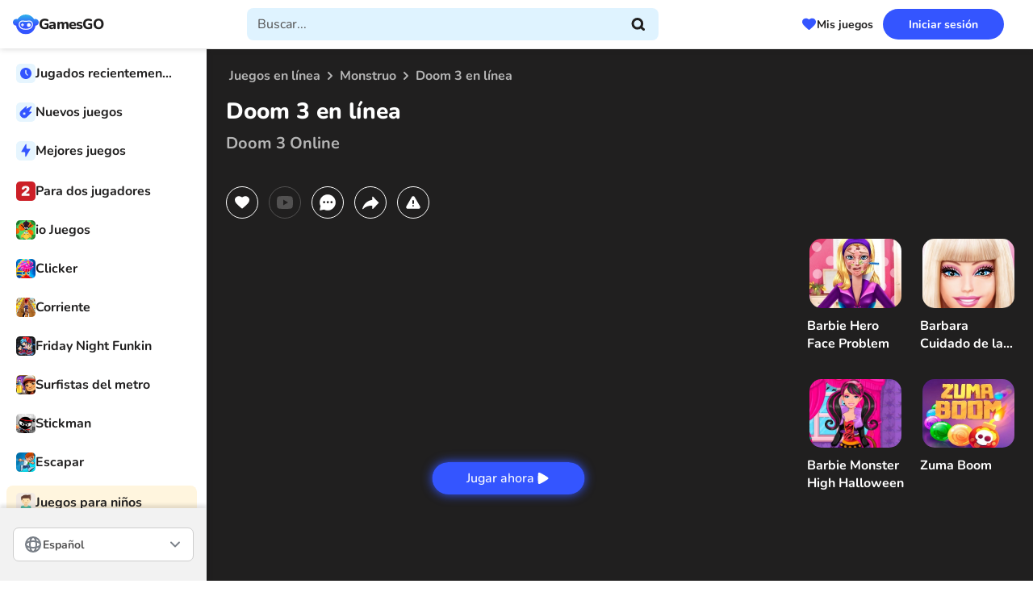

--- FILE ---
content_type: text/html; charset=utf-8
request_url: https://www.google.com/recaptcha/api2/aframe
body_size: 266
content:
<!DOCTYPE HTML><html><head><meta http-equiv="content-type" content="text/html; charset=UTF-8"></head><body><script nonce="Slgt42Yk47Ge3pR0McxBOA">/** Anti-fraud and anti-abuse applications only. See google.com/recaptcha */ try{var clients={'sodar':'https://pagead2.googlesyndication.com/pagead/sodar?'};window.addEventListener("message",function(a){try{if(a.source===window.parent){var b=JSON.parse(a.data);var c=clients[b['id']];if(c){var d=document.createElement('img');d.src=c+b['params']+'&rc='+(localStorage.getItem("rc::a")?sessionStorage.getItem("rc::b"):"");window.document.body.appendChild(d);sessionStorage.setItem("rc::e",parseInt(sessionStorage.getItem("rc::e")||0)+1);localStorage.setItem("rc::h",'1768826773271');}}}catch(b){}});window.parent.postMessage("_grecaptcha_ready", "*");}catch(b){}</script></body></html>

--- FILE ---
content_type: image/svg+xml
request_url: https://gamesgo.net/icon/tab.svg
body_size: 633
content:
<?xml version="1.0" encoding="utf-8"?>
<!-- Generator: Adobe Illustrator 23.0.6, SVG Export Plug-In . SVG Version: 6.00 Build 0)  -->
<svg version="1.1" id="Слой_1" xmlns="http://www.w3.org/2000/svg" xmlns:xlink="http://www.w3.org/1999/xlink" x="0px" y="0px"
	 width="42px" height="30px" viewBox="0 0 42 30" style="enable-background:new 0 0 42 30;" xml:space="preserve">
<style type="text/css">
	.st0{fill:#FFFFFF;}
	.st1{fill:#3E3D3F;}
</style>
<g id="Layer_2">
	<g>
		<path class="st0" d="M1.74,0h38.83C41.36,0,42,0.64,42,1.43v27.15c0,0.79-0.64,1.43-1.43,1.43H1.74c-0.79,0-1.43-0.64-1.43-1.43
			V1.43C0.32,0.64,0.96,0,1.74,0z"/>
		<path class="st1" d="M18.86,11.44H15.9v8.06h-1.98v-8.06H11V9.83h7.86V11.44z"/>
		<path class="st1" d="M22.93,19.5c-0.1-0.2-0.17-0.42-0.19-0.65c-0.46,0.52-1.12,0.82-1.81,0.8c-0.64,0.02-1.27-0.2-1.75-0.61
			c-0.46-0.39-0.72-0.96-0.71-1.56c-0.03-0.69,0.29-1.35,0.86-1.75c0.73-0.45,1.59-0.66,2.45-0.6h0.89v-0.41
			c0.02-0.29-0.08-0.57-0.26-0.8c-0.21-0.22-0.51-0.33-0.81-0.3c-0.27-0.02-0.54,0.07-0.76,0.24c-0.19,0.16-0.29,0.39-0.28,0.63
			h-1.92c0-0.42,0.13-0.82,0.38-1.15c0.28-0.37,0.66-0.66,1.09-0.84c0.5-0.21,1.04-0.31,1.58-0.3c0.76-0.04,1.51,0.2,2.11,0.67
			c0.53,0.47,0.82,1.16,0.78,1.87v3.11c-0.03,0.53,0.07,1.06,0.29,1.55v0.11L22.93,19.5z M21.34,18.14c0.27,0,0.54-0.06,0.78-0.19
			c0.22-0.11,0.41-0.29,0.53-0.5v-1.22h-0.72c-0.96,0-1.47,0.33-1.51,1.01v0.12c-0.01,0.22,0.09,0.44,0.25,0.59
			C20.86,18.09,21.1,18.16,21.34,18.14z"/>
		<path class="st1" d="M32.53,15.97c0.05,0.95-0.21,1.89-0.74,2.68c-0.48,0.66-1.25,1.03-2.06,1.01c-0.73,0.02-1.43-0.31-1.86-0.9
			l-0.09,0.76h-1.73V9.29h1.92v3.66c0.43-0.51,1.07-0.8,1.74-0.78c0.81-0.03,1.58,0.33,2.07,0.97c0.54,0.8,0.81,1.76,0.75,2.72
			V15.97z M30.61,15.83c0.04-0.55-0.08-1.1-0.34-1.59c-0.23-0.33-0.61-0.52-1.01-0.5C28.72,13.7,28.22,14,28,14.49v2.84
			c0.22,0.5,0.73,0.8,1.27,0.76c0.58,0.03,1.1-0.35,1.22-0.92C30.6,16.73,30.64,16.28,30.61,15.83z"/>
	</g>
</g>
</svg>


--- FILE ---
content_type: image/svg+xml
request_url: https://gamesgo.net/icon/ctrl.svg
body_size: 501
content:
<?xml version="1.0" encoding="utf-8"?>
<!-- Generator: Adobe Illustrator 23.0.6, SVG Export Plug-In . SVG Version: 6.00 Build 0)  -->
<svg version="1.1" id="Слой_1" xmlns="http://www.w3.org/2000/svg" xmlns:xlink="http://www.w3.org/1999/xlink" x="0px" y="0px"
	 width="42px" height="30px" viewBox="0 0 42 30" style="enable-background:new 0 0 42 30;" xml:space="preserve">
<style type="text/css">
	.st0{fill:#FFFFFF;}
	.st1{fill:#3E3D3F;}
</style>
<g id="Layer_2">
	<g>
		<path class="st0" d="M1.72,0h38.85C41.36,0,42,0.64,42,1.43v27.16c0,0.79-0.64,1.43-1.43,1.43H1.72c-0.79,0-1.43-0.64-1.43-1.43
			V1.43C0.29,0.64,0.93,0,1.72,0z"/>
		<path class="st1" d="M17.87,16.29c-0.03,0.94-0.45,1.83-1.15,2.46c-0.77,0.63-1.75,0.96-2.74,0.92c-1.12,0.05-2.2-0.41-2.92-1.26
			c-0.76-0.98-1.14-2.2-1.07-3.44v-0.62c-0.01-0.85,0.16-1.68,0.5-2.46c0.3-0.67,0.79-1.24,1.41-1.63c0.64-0.39,1.38-0.58,2.13-0.57
			c0.97-0.04,1.93,0.27,2.68,0.89c0.71,0.65,1.13,1.56,1.19,2.52h-2.02c0-0.5-0.18-0.98-0.5-1.36c-0.38-0.31-0.87-0.46-1.37-0.42
			c-0.6-0.04-1.17,0.23-1.51,0.72c-0.38,0.68-0.55,1.45-0.5,2.22v0.73c-0.06,0.79,0.11,1.59,0.47,2.29c0.34,0.5,0.92,0.77,1.51,0.72
			c0.5,0.04,0.99-0.11,1.38-0.42c0.33-0.36,0.51-0.82,0.5-1.31L17.87,16.29z"/>
		<path class="st1" d="M21.36,10.55v1.77h1.23v1.41h-1.23v3.59c-0.02,0.2,0.03,0.4,0.15,0.57c0.16,0.14,0.37,0.2,0.58,0.18
			c0.19,0,0.38-0.01,0.56-0.05v1.46c-0.38,0.13-0.78,0.19-1.19,0.2c-1.34,0-2.02-0.69-2.02-2.06v-3.88h-1.07v-1.41h1.07v-1.77H21.36
			z"/>
		<path class="st1" d="M27.69,14.12c-0.22-0.03-0.45-0.05-0.68-0.06c-0.58-0.08-1.15,0.22-1.43,0.74v4.7h-1.94v-7.19h1.82l0.05,0.86
			c0.3-0.61,0.92-1.01,1.6-1.01c0.2,0,0.41,0.03,0.6,0.09L27.69,14.12z"/>
		<path class="st1" d="M30.65,19.51h-1.93V9.3h1.93V19.51z"/>
	</g>
</g>
</svg>


--- FILE ---
content_type: image/svg+xml
request_url: https://img.gamesgo.net/icon/spaceEN.svg
body_size: 4751
content:
<?xml version="1.0" encoding="utf-8"?>
<!-- Generator: Adobe Illustrator 22.0.1, SVG Export Plug-In . SVG Version: 6.00 Build 0)  -->
<svg id="Слой_1" data-name="Слой 1" xmlns="http://www.w3.org/2000/svg" viewBox="0 0 77.3 29.9" width="78px" height="30px">
    <defs><style>.cls-1{fill:#fff;}.cls-2{fill:#3e3d3f;}</style></defs>
    <path class="cls-1" d="M1.75.05h74.5a1.37,1.37,0,0,1,1.4,1.4v27.1a1.37,1.37,0,0,1-1.4,1.4H1.75a1.37,1.37,0,0,1-1.4-1.4V1.45A1.37,1.37,0,0,1,1.75.05Z" transform="translate(-0.35 -0.05)"/>
    <path class="cls-2" d="M24.45,16.17a1.89,1.89,0,0,0-.09-.6A1.21,1.21,0,0,0,24,15.1a2.63,2.63,0,0,0-.72-.42,9.92,9.92,0,0,0-1.17-.42,11.2,11.2,0,0,1-1.45-.54,4.89,4.89,0,0,1-1.14-.7,2.87,2.87,0,0,1-.75-.92,2.52,2.52,0,0,1-.27-1.19,2.64,2.64,0,0,1,.28-1.22,2.94,2.94,0,0,1,.8-1,4,4,0,0,1,1.23-.64,5.2,5.2,0,0,1,1.58-.22,4.78,4.78,0,0,1,1.66.27,3.63,3.63,0,0,1,1.25.72,3.24,3.24,0,0,1,.78,1.07,3.14,3.14,0,0,1,.27,1.29h-1.9a2.15,2.15,0,0,0-.12-.73A1.43,1.43,0,0,0,24,9.91a1.67,1.67,0,0,0-.65-.38,2.84,2.84,0,0,0-.93-.14,3.23,3.23,0,0,0-.87.11,1.85,1.85,0,0,0-.61.32,1.3,1.3,0,0,0-.37.48,1.74,1.74,0,0,0-.11.61,1.21,1.21,0,0,0,.57,1,6.19,6.19,0,0,0,1.76.76,10.14,10.14,0,0,1,1.61.6,4.63,4.63,0,0,1,1.13.75,2.73,2.73,0,0,1,.66.94,3,3,0,0,1,.22,1.18,2.83,2.83,0,0,1-.27,1.25,2.74,2.74,0,0,1-.79.94,3.71,3.71,0,0,1-1.23.6,6.17,6.17,0,0,1-1.61.2,5.87,5.87,0,0,1-1.56-.21,4.18,4.18,0,0,1-1.38-.65,3.41,3.41,0,0,1-1-1.08,3.08,3.08,0,0,1-.37-1.52h1.91a2,2,0,0,0,.18.89,1.69,1.69,0,0,0,.51.61,2.13,2.13,0,0,0,.76.35,4,4,0,0,0,.94.11A2.32,2.32,0,0,0,24,17.23,1.28,1.28,0,0,0,24.45,16.17Z" transform="translate(-0.35 -0.05)"/>
    <path class="cls-2" d="M35,15a6.21,6.21,0,0,1-.21,1.65A4,4,0,0,1,34.18,18a2.94,2.94,0,0,1-1,.87,2.87,2.87,0,0,1-1.36.31,3.17,3.17,0,0,1-1.23-.22,2.69,2.69,0,0,1-.92-.66v3.87H27.85V10.84h1.69l.08.83a2.63,2.63,0,0,1,.93-.73,2.92,2.92,0,0,1,1.26-.25,3,3,0,0,1,1.37.3,2.73,2.73,0,0,1,1,.85,3.87,3.87,0,0,1,.61,1.31A6.36,6.36,0,0,1,35,14.84Zm-1.83-.16a4.23,4.23,0,0,0-.11-1,2.69,2.69,0,0,0-.33-.85,1.67,1.67,0,0,0-.58-.57,1.75,1.75,0,0,0-.85-.2,1.7,1.7,0,0,0-1.62.92v3.62a1.88,1.88,0,0,0,.62.69,1.82,1.82,0,0,0,1,.26,1.62,1.62,0,0,0,.85-.21,1.89,1.89,0,0,0,.58-.58,2.75,2.75,0,0,0,.33-.86,4.93,4.93,0,0,0,.1-1Z" transform="translate(-0.35 -0.05)"/>
    <path class="cls-2" d="M41.42,19a1.86,1.86,0,0,1-.13-.34c0-.13-.06-.27-.08-.42a3.42,3.42,0,0,1-.4.36,4,4,0,0,1-.49.29,3.4,3.4,0,0,1-.59.19,2.78,2.78,0,0,1-.66.07A3.43,3.43,0,0,1,37.94,19a2.67,2.67,0,0,1-.87-.51,2.27,2.27,0,0,1-.78-1.74,2.54,2.54,0,0,1,.25-1.16,2.18,2.18,0,0,1,.72-.85,3.64,3.64,0,0,1,1.16-.51A6.27,6.27,0,0,1,40,14h1.16v-.53a1.43,1.43,0,0,0-.36-1,1.39,1.39,0,0,0-1.07-.38,1.78,1.78,0,0,0-.59.09,1.36,1.36,0,0,0-.45.23,1.21,1.21,0,0,0-.29.35,1.09,1.09,0,0,0-.1.44H36.46a2,2,0,0,1,.24-.93,2.54,2.54,0,0,1,.67-.8,3.55,3.55,0,0,1,1.06-.56,4.36,4.36,0,0,1,1.39-.21,4.64,4.64,0,0,1,1.27.17,3,3,0,0,1,1,.53,2.52,2.52,0,0,1,.66.88A3.05,3.05,0,0,1,43,13.49v3.62a4.06,4.06,0,0,0,.31,1.75V19Zm-2-1.32a1.87,1.87,0,0,0,.59-.08,2.05,2.05,0,0,0,.5-.22,1.91,1.91,0,0,0,.38-.31,2.11,2.11,0,0,0,.27-.36V15.16h-1a2.66,2.66,0,0,0-1.53.36,1.14,1.14,0,0,0-.51,1,1.34,1.34,0,0,0,.08.46,1.15,1.15,0,0,0,.25.37,1.22,1.22,0,0,0,.4.24A1.89,1.89,0,0,0,39.41,17.67Z" transform="translate(-0.35 -0.05)"/>
    <path class="cls-2" d="M48.25,17.68a1.79,1.79,0,0,0,.62-.1,1.46,1.46,0,0,0,.5-.29,1.36,1.36,0,0,0,.35-.44,1.29,1.29,0,0,0,.15-.56h1.72a2.48,2.48,0,0,1-.29,1.11,2.84,2.84,0,0,1-.71.91,3.41,3.41,0,0,1-1.05.61,3.53,3.53,0,0,1-1.27.22,3.81,3.81,0,0,1-1.64-.32,3.4,3.4,0,0,1-1.16-.88,3.65,3.65,0,0,1-.69-1.31,5.39,5.39,0,0,1-.23-1.58v-.26a5.51,5.51,0,0,1,.23-1.59,3.69,3.69,0,0,1,.69-1.3A3.22,3.22,0,0,1,46.63,11a4.28,4.28,0,0,1,3-.1,3.14,3.14,0,0,1,1,.64,2.93,2.93,0,0,1,.68,1,3.35,3.35,0,0,1,.26,1.24H49.87a2.21,2.21,0,0,0-.13-.62,1.72,1.72,0,0,0-.33-.51,1.48,1.48,0,0,0-.5-.34,1.59,1.59,0,0,0-.66-.13,1.59,1.59,0,0,0-1.49.83,2.39,2.39,0,0,0-.3.84,6.2,6.2,0,0,0-.07,1v.26a6.15,6.15,0,0,0,.07,1,2.55,2.55,0,0,0,.3.84,1.79,1.79,0,0,0,.56.6A1.73,1.73,0,0,0,48.25,17.68Z" transform="translate(-0.35 -0.05)"/>
    <path class="cls-2" d="M56.57,19.14a4.19,4.19,0,0,1-1.63-.3A3.66,3.66,0,0,1,53.71,18a3.55,3.55,0,0,1-.77-1.25,4.2,4.2,0,0,1-.28-1.56v-.3A5,5,0,0,1,53,13.16a4,4,0,0,1,.78-1.33A3.36,3.36,0,0,1,54.91,11a3.52,3.52,0,0,1,1.45-.3,3.68,3.68,0,0,1,1.54.3,2.81,2.81,0,0,1,1.09.83,3.62,3.62,0,0,1,.64,1.27,5.88,5.88,0,0,1,.21,1.62v.79H54.51a3.07,3.07,0,0,0,.2.87,2,2,0,0,0,.44.69,2.18,2.18,0,0,0,.66.46,2.13,2.13,0,0,0,.86.16,2.42,2.42,0,0,0,1.18-.27,2.6,2.6,0,0,0,.87-.75l1,.95a3.55,3.55,0,0,1-.49.57,3.37,3.37,0,0,1-.67.48,3.85,3.85,0,0,1-.88.35A4.2,4.2,0,0,1,56.57,19.14Zm-.22-7a1.55,1.55,0,0,0-1.22.52,2.82,2.82,0,0,0-.59,1.47H58V14a3.31,3.31,0,0,0-.12-.7,1.71,1.71,0,0,0-.29-.59,1.31,1.31,0,0,0-.51-.42A1.72,1.72,0,0,0,56.35,12.16Z" transform="translate(-0.35 -0.05)"/>
</svg>

--- FILE ---
content_type: image/svg+xml
request_url: https://gamesgo.net/icon/shift.svg
body_size: 821
content:
<?xml version="1.0" encoding="utf-8"?>
<!-- Generator: Adobe Illustrator 23.0.6, SVG Export Plug-In . SVG Version: 6.00 Build 0)  -->
<svg version="1.1" id="Слой_1" xmlns="http://www.w3.org/2000/svg" xmlns:xlink="http://www.w3.org/1999/xlink" x="0px" y="0px"
	 width="59px" height="30px" viewBox="0 0 59 30" style="enable-background:new 0 0 59 30;" xml:space="preserve">
<style type="text/css">
	.st0{fill:#FFFFFF;}
	.st1{fill:#3E3D3F;}
</style>
<g id="Layer_2">
	<g>
		<path class="st0" d="M1.86,0.07h55.72c0.79,0,1.42,0.64,1.42,1.42v27.08c0,0.79-0.64,1.42-1.42,1.42H1.86
			c-0.79,0-1.42-0.64-1.42-1.42V1.49C0.44,0.71,1.07,0.07,1.86,0.07z"/>
		<path class="st1" d="M21.09,16.99c0.02-0.34-0.13-0.66-0.4-0.86c-0.44-0.28-0.93-0.49-1.43-0.63c-0.56-0.17-1.11-0.39-1.64-0.66
			c-1.1-0.59-1.64-1.39-1.64-2.39c-0.01-0.5,0.15-0.99,0.44-1.4c0.32-0.43,0.76-0.76,1.27-0.96c0.59-0.24,1.22-0.36,1.86-0.35
			c0.64-0.01,1.27,0.12,1.85,0.38c0.51,0.22,0.95,0.59,1.25,1.06c0.29,0.46,0.44,1,0.42,1.55H21.1c0.02-0.38-0.14-0.75-0.42-1.01
			c-0.33-0.27-0.75-0.4-1.17-0.37c-0.4-0.02-0.8,0.09-1.14,0.31c-0.26,0.19-0.41,0.49-0.4,0.81c0.01,0.33,0.19,0.63,0.47,0.79
			c0.43,0.26,0.9,0.47,1.39,0.6c0.91,0.22,1.76,0.65,2.47,1.26c0.5,0.49,0.77,1.17,0.75,1.87c0.03,0.77-0.32,1.51-0.95,1.97
			c-0.74,0.51-1.63,0.77-2.53,0.73c-0.69,0.01-1.38-0.14-2.01-0.41c-0.56-0.23-1.05-0.62-1.4-1.12c-0.32-0.49-0.49-1.06-0.48-1.64
			h2.01c0,1.07,0.64,1.6,1.91,1.6c0.39,0.02,0.78-0.08,1.11-0.29C20.98,17.62,21.12,17.31,21.09,16.99z"/>
		<path class="st1" d="M26.17,13.14c0.46-0.59,1.17-0.93,1.92-0.93c1.56,0,2.34,0.9,2.36,2.71v4.6h-1.92V15
			c0.03-0.33-0.07-0.65-0.26-0.91c-0.24-0.22-0.56-0.33-0.88-0.3c-0.5-0.03-0.97,0.22-1.22,0.65v5.08h-1.92V9.34h1.92L26.17,13.14z"
			/>
		<path class="st1" d="M31.89,10.49c-0.01-0.27,0.1-0.53,0.29-0.71c0.46-0.37,1.11-0.37,1.56,0c0.19,0.18,0.3,0.44,0.29,0.71
			c0.01,0.27-0.1,0.53-0.29,0.72c-0.45,0.37-1.1,0.37-1.56,0C31.98,11.02,31.88,10.76,31.89,10.49z M33.9,19.54H32v-7.19h1.92
			L33.9,19.54z"/>
		<path class="st1" d="M36.02,19.52v-5.77h-1.07v-1.4h1.07v-0.61c-0.04-0.69,0.21-1.37,0.69-1.87c0.53-0.47,1.22-0.71,1.93-0.67
			c0.33,0.01,0.66,0.05,0.98,0.14v1.48c-0.19-0.04-0.39-0.06-0.58-0.06c-0.72,0-1.08,0.34-1.08,1.01v0.58h1.43v1.4h-1.44v5.78H36.02
			z"/>
		<path class="st1" d="M42.67,10.59v1.76h1.22v1.4h-1.22v3.58c-0.02,0.2,0.03,0.4,0.15,0.57c0.16,0.14,0.37,0.2,0.58,0.18
			c0.19,0,0.38-0.01,0.56-0.05v1.45c-0.38,0.12-0.77,0.18-1.16,0.18c-1.34,0-2.02-0.68-2.05-2.04v-3.87h-1.06v-1.4h1.05v-1.76H42.67
			z"/>
	</g>
</g>
</svg>


--- FILE ---
content_type: image/svg+xml
request_url: https://gamesgo.net/icon/1-9.svg
body_size: 389
content:
<?xml version="1.0" encoding="utf-8"?>
<!-- Generator: Adobe Illustrator 23.0.4, SVG Export Plug-In . SVG Version: 6.00 Build 0)  -->
<svg version="1.1" id="Слой_1" xmlns="http://www.w3.org/2000/svg" xmlns:xlink="http://www.w3.org/1999/xlink" x="0px" y="0px"
	 width="60px" height="30px" viewBox="0 0 60 30" style="enable-background:new 0 0 60 30;" xml:space="preserve">
<style type="text/css">
	.st0{fill:#FFFFFF;stroke:#CCCBCB;stroke-width:0.1124;stroke-miterlimit:10;}
	.st1{fill:#3E3D3F;}
</style>
<g id="Layer_2">
	<g id="Слой_1_1_">
		<path class="st0" d="M58.6,0H31.4c-0.3,0-1.5,0-2.9,0h-5.8H1.4C0.6,0,0,0.6,0,1.4v27.1C0,29.3,0.6,30,1.4,30h23.1h4h30
			c0.8,0,1.4-0.6,1.4-1.4V1.4C60,0.6,59.4,0,58.6,0z"/>
		<path class="st1" d="M17.8,20.7h-2.3v-8.8l-2.7,0.8v-1.9l4.8-1.7h0.3V20.7z"/>
	</g>
</g>
<path class="st1" d="M44.9,16.2c-0.5,0.6-1.3,0.9-2.1,0.9c-0.9,0-1.8-0.3-2.4-1c-0.6-0.8-1-1.8-0.9-2.8c0-0.7,0.2-1.4,0.5-2
	c0.3-0.6,0.8-1.1,1.4-1.4c0.6-0.3,1.3-0.5,2-0.5c0.7,0,1.4,0.2,2,0.6c0.6,0.4,1.1,1,1.4,1.6c0.3,0.8,0.5,1.6,0.5,2.4v0.8
	c0,1.9-0.5,3.4-1.4,4.4c-1,1.1-2.5,1.7-4,1.7h-0.6v-1.9h0.5C43.7,18.9,44.8,17.9,44.9,16.2z M43.4,15.3c0.3,0,0.7-0.1,0.9-0.3
	c0.3-0.2,0.5-0.4,0.6-0.7v-0.9c0-0.6-0.1-1.3-0.4-1.8c-0.3-0.4-0.7-0.6-1.2-0.6c-0.5,0-0.9,0.2-1.1,0.6c-0.3,0.5-0.5,1-0.4,1.6
	c0,0.5,0.1,1.1,0.4,1.5C42.5,15.1,42.9,15.4,43.4,15.3L43.4,15.3z"/>
<path class="st1" d="M20.7,20.8v-2.3H23v2.3"/>
<path class="st1" d="M27.2,20.8v-2.3h2.3v2.3"/>
<path class="st1" d="M33.6,20.8v-2.3h2.3v2.3"/>
</svg>


--- FILE ---
content_type: image/svg+xml
request_url: https://gamesgo.net/icon/r.svg
body_size: 198
content:
<?xml version="1.0" encoding="utf-8"?>
<!-- Generator: Adobe Illustrator 23.0.6, SVG Export Plug-In . SVG Version: 6.00 Build 0)  -->
<svg version="1.1" id="Слой_1" xmlns="http://www.w3.org/2000/svg" xmlns:xlink="http://www.w3.org/1999/xlink" x="0px" y="0px"
	 width="30px" height="30px" viewBox="0 0 30 30" style="enable-background:new 0 0 30 30;" xml:space="preserve">
<style type="text/css">
	.st0{fill:#FFFFFF;}
	.st1{fill:#3E3D3F;}
</style>
<g id="Layer_2">
	<g>
		<path class="st0" d="M1.43,0h27.14C29.36,0,30,0.64,30,1.43v27.14c0,0.79-0.64,1.43-1.43,1.43H1.43C0.64,30,0,29.36,0,28.57V1.43
			C0,0.64,0.64,0,1.43,0z"/>
		<path class="st1" d="M15.12,15.52h-1.89v4.22h-2.37V8.22h4.28c1.12-0.08,2.23,0.24,3.15,0.89c0.75,0.64,1.16,1.59,1.11,2.57
			c0.03,0.69-0.15,1.38-0.51,1.97c-0.38,0.56-0.92,0.99-1.55,1.25l2.5,4.71v0.13h-2.53L15.12,15.52z M13.23,13.6h1.92
			c0.5,0.03,1-0.13,1.38-0.46c0.34-0.32,0.53-0.78,0.51-1.25c0.02-0.47-0.16-0.92-0.48-1.26c-0.39-0.34-0.9-0.51-1.42-0.47h-1.91
			V13.6z"/>
	</g>
</g>
</svg>


--- FILE ---
content_type: image/svg+xml
request_url: https://gamesgo.net/icon/mouse-scroll.svg
body_size: 57
content:
<svg id="Слой_1" data-name="Слой 1" xmlns="http://www.w3.org/2000/svg" width="18px" height="30px" viewBox="0 0 11.29 19.16"><defs><style>.cls-1{fill:#fff;}.cls-2{fill:#3e3d3f;}</style></defs><title>456374,36</title><path class="cls-1" d="M11.19,4.4h0A5.69,5.69,0,0,1,16.92,10v7.88a5.61,5.61,0,0,1-5.64,5.64h0a5.62,5.62,0,0,1-5.64-5.64V10A5.54,5.54,0,0,1,11.19,4.4Z" transform="translate(-5.64 -4.4)"/><path class="cls-2" d="M9.23,8.78l.54.52a.09.09,0,0,0,.13,0l.91-.88v3.84a.09.09,0,0,0,.09.09h.76a.09.09,0,0,0,.09-.09V8.42l.91.88a.09.09,0,0,0,.13,0l.54-.52a.09.09,0,0,0,0-.07.11.11,0,0,0,0-.07l-2-1.93-.07,0-.07,0-2,1.93a.11.11,0,0,0,0,.07A.09.09,0,0,0,9.23,8.78Z" transform="translate(-5.64 -4.4)"/><path class="cls-2" d="M13.33,13.63l-.54-.52a.09.09,0,0,0-.13,0l-.91.89V10.16a.09.09,0,0,0-.09-.1H10.9a.09.09,0,0,0-.09.1V14l-.91-.89a.09.09,0,0,0-.13,0l-.54.52a.11.11,0,0,0,0,.07.09.09,0,0,0,0,.07l2,1.93a.1.1,0,0,0,.14,0l2-1.93a.09.09,0,0,0,0-.07A.11.11,0,0,0,13.33,13.63Z" transform="translate(-5.64 -4.4)"/></svg>

--- FILE ---
content_type: image/svg+xml
request_url: https://gamesgo.net/icon/c.svg
body_size: 310
content:
<?xml version="1.0" encoding="utf-8"?>
<!-- Generator: Adobe Illustrator 23.0.6, SVG Export Plug-In . SVG Version: 6.00 Build 0)  -->
<svg version="1.1" id="Слой_1" xmlns="http://www.w3.org/2000/svg" xmlns:xlink="http://www.w3.org/1999/xlink" x="0px" y="0px"
	 width="30px" height="30px" viewBox="0 0 30 30" style="enable-background:new 0 0 30 30;" xml:space="preserve">
<style type="text/css">
	.st0{fill:#FFFFFF;}
	.st1{fill:#3E3D3F;}
</style>
<g id="Layer_2">
	<g>
		<path class="st0" d="M1.43,0h27.14C29.36,0,30,0.64,30,1.43v27.14c0,0.79-0.64,1.43-1.43,1.43H1.43C0.64,30,0,29.36,0,28.57V1.43
			C0,0.64,0.64,0,1.43,0z"/>
		<path class="st1" d="M18.55,16.41c-0.03,1.12-0.53,2.18-1.37,2.93c-0.92,0.74-2.08,1.12-3.26,1.06c-1.33,0.06-2.61-0.48-3.48-1.49
			c-0.84-0.99-1.27-2.36-1.27-4.09v-0.7c-0.02-1.01,0.18-2,0.59-2.93c0.35-0.8,0.93-1.47,1.67-1.94c0.76-0.46,1.64-0.7,2.53-0.68
			c1.17-0.06,2.31,0.32,3.21,1.07c0.84,0.78,1.35,1.86,1.41,3.01H16.2c0-0.6-0.22-1.17-0.62-1.61c-0.46-0.37-1.04-0.55-1.62-0.51
			c-0.7-0.04-1.37,0.28-1.78,0.85c-0.45,0.8-0.67,1.72-0.61,2.64v0.86c-0.06,0.95,0.14,1.89,0.58,2.73c0.4,0.59,1.08,0.92,1.78,0.87
			c0.59,0.05,1.18-0.13,1.65-0.51c0.4-0.42,0.62-0.98,0.62-1.55H18.55z"/>
	</g>
</g>
</svg>


--- FILE ---
content_type: image/svg+xml
request_url: https://gamesgo.net/icon/f.svg
body_size: 147
content:
<?xml version="1.0" encoding="utf-8"?>
<!-- Generator: Adobe Illustrator 23.0.6, SVG Export Plug-In . SVG Version: 6.00 Build 0)  -->
<svg version="1.1" id="Слой_1" xmlns="http://www.w3.org/2000/svg" xmlns:xlink="http://www.w3.org/1999/xlink" x="0px" y="0px"
	 width="31px" height="30px" viewBox="0 0 31 30" style="enable-background:new 0 0 31 30;" xml:space="preserve">
<style type="text/css">
	.st0{fill:#FFFFFF;}
	.st1{fill:#3E3D3F;}
</style>
<g id="Layer_2">
	<g>
		<path class="st0" d="M1.61,0h27.14c0.79,0,1.43,0.64,1.43,1.43v27.14c0,0.79-0.64,1.43-1.43,1.43H1.61
			c-0.79,0-1.43-0.64-1.43-1.43V1.43C0.18,0.64,0.82,0,1.61,0z"/>
		<path class="st1" d="M18.7,15.03h-4.56v4.71h-2.37V8.22h7.5v1.9h-5.12v2.97h4.56V15.03z"/>
	</g>
</g>
</svg>
